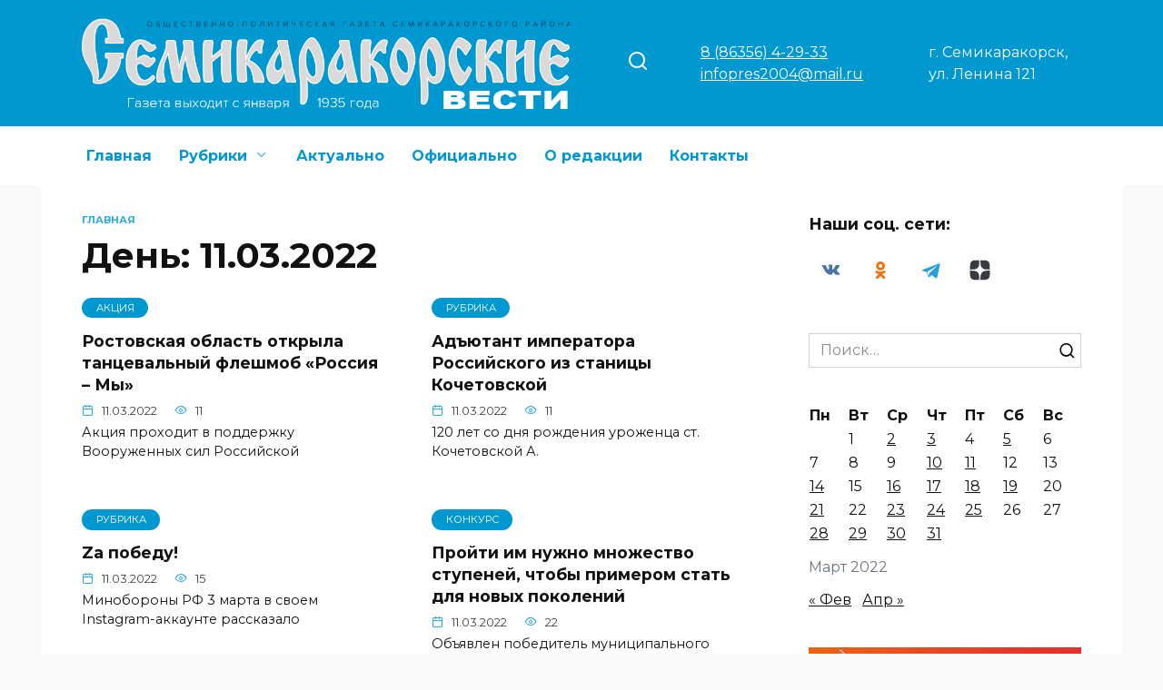

--- FILE ---
content_type: text/html; charset=UTF-8
request_url: https://semivest.ru/2022/03/11/
body_size: 16140
content:
<!doctype html>
<html lang="ru-RU" prefix="og: https://ogp.me/ns#">
<head>
	<meta charset="UTF-8">
	<meta name="viewport" content="width=device-width, initial-scale=1">

		<style>img:is([sizes="auto" i], [sizes^="auto," i]) { contain-intrinsic-size: 3000px 1500px }</style>
	
<!-- SEO от Rank Math - https://rankmath.com/ -->
<title>11.03.2022 - Семикаракорские вести</title>
<meta name="robots" content="follow, noindex"/>
<meta property="og:locale" content="ru_RU" />
<meta property="og:type" content="article" />
<meta property="og:title" content="11.03.2022 - Семикаракорские вести" />
<meta property="og:url" content="https://semivest.ru/2022/03/11/" />
<meta property="og:site_name" content="Семикаракорские вести" />
<meta name="twitter:card" content="summary_large_image" />
<script type="application/ld+json" class="rank-math-schema">{"@context":"https://schema.org","@graph":[{"@type":"Person","@id":"https://semivest.ru/#person","name":"\u0421\u0435\u043c\u0438\u043a\u0430\u0440\u0430\u043a\u043e\u0440\u0441\u043a\u0438\u0435 \u0432\u0435\u0441\u0442\u0438"},{"@type":"WebSite","@id":"https://semivest.ru/#website","url":"https://semivest.ru","name":"\u0421\u0435\u043c\u0438\u043a\u0430\u0440\u0430\u043a\u043e\u0440\u0441\u043a\u0438\u0435 \u0432\u0435\u0441\u0442\u0438","publisher":{"@id":"https://semivest.ru/#person"},"inLanguage":"ru-RU"},{"@type":"BreadcrumbList","@id":"https://semivest.ru/2022/03/11/#breadcrumb","itemListElement":[{"@type":"ListItem","position":"1","item":{"@id":"https://semivest.ru","name":"\u0413\u043b\u0430\u0432\u043d\u0430\u044f"}},{"@type":"ListItem","position":"2","item":{"@id":"https://semivest.ru/2022/","name":"\u0410\u0440\u0445\u0438\u0432\u044b \u0434\u043b\u044f 2022"}},{"@type":"ListItem","position":"3","item":{"@id":"https://semivest.ru/2022/03/","name":"\u0410\u0440\u0445\u0438\u0432\u044b \u0434\u043b\u044f \u041c\u0430\u0440\u0442"}}]},{"@type":"CollectionPage","@id":"https://semivest.ru/2022/03/11/#webpage","url":"https://semivest.ru/2022/03/11/","name":"11.03.2022 - \u0421\u0435\u043c\u0438\u043a\u0430\u0440\u0430\u043a\u043e\u0440\u0441\u043a\u0438\u0435 \u0432\u0435\u0441\u0442\u0438","isPartOf":{"@id":"https://semivest.ru/#website"},"inLanguage":"ru-RU","breadcrumb":{"@id":"https://semivest.ru/2022/03/11/#breadcrumb"}}]}</script>
<!-- /Rank Math WordPress SEO плагин -->

<link rel='dns-prefetch' href='//fonts.googleapis.com' />
<script type="text/javascript">
/* <![CDATA[ */
window._wpemojiSettings = {"baseUrl":"https:\/\/s.w.org\/images\/core\/emoji\/15.0.3\/72x72\/","ext":".png","svgUrl":"https:\/\/s.w.org\/images\/core\/emoji\/15.0.3\/svg\/","svgExt":".svg","source":{"concatemoji":"https:\/\/semivest.ru\/wp-includes\/js\/wp-emoji-release.min.js?ver=6.7.4"}};
/*! This file is auto-generated */
!function(i,n){var o,s,e;function c(e){try{var t={supportTests:e,timestamp:(new Date).valueOf()};sessionStorage.setItem(o,JSON.stringify(t))}catch(e){}}function p(e,t,n){e.clearRect(0,0,e.canvas.width,e.canvas.height),e.fillText(t,0,0);var t=new Uint32Array(e.getImageData(0,0,e.canvas.width,e.canvas.height).data),r=(e.clearRect(0,0,e.canvas.width,e.canvas.height),e.fillText(n,0,0),new Uint32Array(e.getImageData(0,0,e.canvas.width,e.canvas.height).data));return t.every(function(e,t){return e===r[t]})}function u(e,t,n){switch(t){case"flag":return n(e,"\ud83c\udff3\ufe0f\u200d\u26a7\ufe0f","\ud83c\udff3\ufe0f\u200b\u26a7\ufe0f")?!1:!n(e,"\ud83c\uddfa\ud83c\uddf3","\ud83c\uddfa\u200b\ud83c\uddf3")&&!n(e,"\ud83c\udff4\udb40\udc67\udb40\udc62\udb40\udc65\udb40\udc6e\udb40\udc67\udb40\udc7f","\ud83c\udff4\u200b\udb40\udc67\u200b\udb40\udc62\u200b\udb40\udc65\u200b\udb40\udc6e\u200b\udb40\udc67\u200b\udb40\udc7f");case"emoji":return!n(e,"\ud83d\udc26\u200d\u2b1b","\ud83d\udc26\u200b\u2b1b")}return!1}function f(e,t,n){var r="undefined"!=typeof WorkerGlobalScope&&self instanceof WorkerGlobalScope?new OffscreenCanvas(300,150):i.createElement("canvas"),a=r.getContext("2d",{willReadFrequently:!0}),o=(a.textBaseline="top",a.font="600 32px Arial",{});return e.forEach(function(e){o[e]=t(a,e,n)}),o}function t(e){var t=i.createElement("script");t.src=e,t.defer=!0,i.head.appendChild(t)}"undefined"!=typeof Promise&&(o="wpEmojiSettingsSupports",s=["flag","emoji"],n.supports={everything:!0,everythingExceptFlag:!0},e=new Promise(function(e){i.addEventListener("DOMContentLoaded",e,{once:!0})}),new Promise(function(t){var n=function(){try{var e=JSON.parse(sessionStorage.getItem(o));if("object"==typeof e&&"number"==typeof e.timestamp&&(new Date).valueOf()<e.timestamp+604800&&"object"==typeof e.supportTests)return e.supportTests}catch(e){}return null}();if(!n){if("undefined"!=typeof Worker&&"undefined"!=typeof OffscreenCanvas&&"undefined"!=typeof URL&&URL.createObjectURL&&"undefined"!=typeof Blob)try{var e="postMessage("+f.toString()+"("+[JSON.stringify(s),u.toString(),p.toString()].join(",")+"));",r=new Blob([e],{type:"text/javascript"}),a=new Worker(URL.createObjectURL(r),{name:"wpTestEmojiSupports"});return void(a.onmessage=function(e){c(n=e.data),a.terminate(),t(n)})}catch(e){}c(n=f(s,u,p))}t(n)}).then(function(e){for(var t in e)n.supports[t]=e[t],n.supports.everything=n.supports.everything&&n.supports[t],"flag"!==t&&(n.supports.everythingExceptFlag=n.supports.everythingExceptFlag&&n.supports[t]);n.supports.everythingExceptFlag=n.supports.everythingExceptFlag&&!n.supports.flag,n.DOMReady=!1,n.readyCallback=function(){n.DOMReady=!0}}).then(function(){return e}).then(function(){var e;n.supports.everything||(n.readyCallback(),(e=n.source||{}).concatemoji?t(e.concatemoji):e.wpemoji&&e.twemoji&&(t(e.twemoji),t(e.wpemoji)))}))}((window,document),window._wpemojiSettings);
/* ]]> */
</script>
<style id='wp-emoji-styles-inline-css' type='text/css'>

	img.wp-smiley, img.emoji {
		display: inline !important;
		border: none !important;
		box-shadow: none !important;
		height: 1em !important;
		width: 1em !important;
		margin: 0 0.07em !important;
		vertical-align: -0.1em !important;
		background: none !important;
		padding: 0 !important;
	}
</style>
<link rel='stylesheet' id='wp-block-library-css' href='https://semivest.ru/wp-includes/css/dist/block-library/style.min.css?ver=6.7.4'  media='all' />
<style id='wp-block-library-theme-inline-css' type='text/css'>
.wp-block-audio :where(figcaption){color:#555;font-size:13px;text-align:center}.is-dark-theme .wp-block-audio :where(figcaption){color:#ffffffa6}.wp-block-audio{margin:0 0 1em}.wp-block-code{border:1px solid #ccc;border-radius:4px;font-family:Menlo,Consolas,monaco,monospace;padding:.8em 1em}.wp-block-embed :where(figcaption){color:#555;font-size:13px;text-align:center}.is-dark-theme .wp-block-embed :where(figcaption){color:#ffffffa6}.wp-block-embed{margin:0 0 1em}.blocks-gallery-caption{color:#555;font-size:13px;text-align:center}.is-dark-theme .blocks-gallery-caption{color:#ffffffa6}:root :where(.wp-block-image figcaption){color:#555;font-size:13px;text-align:center}.is-dark-theme :root :where(.wp-block-image figcaption){color:#ffffffa6}.wp-block-image{margin:0 0 1em}.wp-block-pullquote{border-bottom:4px solid;border-top:4px solid;color:currentColor;margin-bottom:1.75em}.wp-block-pullquote cite,.wp-block-pullquote footer,.wp-block-pullquote__citation{color:currentColor;font-size:.8125em;font-style:normal;text-transform:uppercase}.wp-block-quote{border-left:.25em solid;margin:0 0 1.75em;padding-left:1em}.wp-block-quote cite,.wp-block-quote footer{color:currentColor;font-size:.8125em;font-style:normal;position:relative}.wp-block-quote:where(.has-text-align-right){border-left:none;border-right:.25em solid;padding-left:0;padding-right:1em}.wp-block-quote:where(.has-text-align-center){border:none;padding-left:0}.wp-block-quote.is-large,.wp-block-quote.is-style-large,.wp-block-quote:where(.is-style-plain){border:none}.wp-block-search .wp-block-search__label{font-weight:700}.wp-block-search__button{border:1px solid #ccc;padding:.375em .625em}:where(.wp-block-group.has-background){padding:1.25em 2.375em}.wp-block-separator.has-css-opacity{opacity:.4}.wp-block-separator{border:none;border-bottom:2px solid;margin-left:auto;margin-right:auto}.wp-block-separator.has-alpha-channel-opacity{opacity:1}.wp-block-separator:not(.is-style-wide):not(.is-style-dots){width:100px}.wp-block-separator.has-background:not(.is-style-dots){border-bottom:none;height:1px}.wp-block-separator.has-background:not(.is-style-wide):not(.is-style-dots){height:2px}.wp-block-table{margin:0 0 1em}.wp-block-table td,.wp-block-table th{word-break:normal}.wp-block-table :where(figcaption){color:#555;font-size:13px;text-align:center}.is-dark-theme .wp-block-table :where(figcaption){color:#ffffffa6}.wp-block-video :where(figcaption){color:#555;font-size:13px;text-align:center}.is-dark-theme .wp-block-video :where(figcaption){color:#ffffffa6}.wp-block-video{margin:0 0 1em}:root :where(.wp-block-template-part.has-background){margin-bottom:0;margin-top:0;padding:1.25em 2.375em}
</style>
<style id='classic-theme-styles-inline-css' type='text/css'>
/*! This file is auto-generated */
.wp-block-button__link{color:#fff;background-color:#32373c;border-radius:9999px;box-shadow:none;text-decoration:none;padding:calc(.667em + 2px) calc(1.333em + 2px);font-size:1.125em}.wp-block-file__button{background:#32373c;color:#fff;text-decoration:none}
</style>
<style id='global-styles-inline-css' type='text/css'>
:root{--wp--preset--aspect-ratio--square: 1;--wp--preset--aspect-ratio--4-3: 4/3;--wp--preset--aspect-ratio--3-4: 3/4;--wp--preset--aspect-ratio--3-2: 3/2;--wp--preset--aspect-ratio--2-3: 2/3;--wp--preset--aspect-ratio--16-9: 16/9;--wp--preset--aspect-ratio--9-16: 9/16;--wp--preset--color--black: #000000;--wp--preset--color--cyan-bluish-gray: #abb8c3;--wp--preset--color--white: #ffffff;--wp--preset--color--pale-pink: #f78da7;--wp--preset--color--vivid-red: #cf2e2e;--wp--preset--color--luminous-vivid-orange: #ff6900;--wp--preset--color--luminous-vivid-amber: #fcb900;--wp--preset--color--light-green-cyan: #7bdcb5;--wp--preset--color--vivid-green-cyan: #00d084;--wp--preset--color--pale-cyan-blue: #8ed1fc;--wp--preset--color--vivid-cyan-blue: #0693e3;--wp--preset--color--vivid-purple: #9b51e0;--wp--preset--gradient--vivid-cyan-blue-to-vivid-purple: linear-gradient(135deg,rgba(6,147,227,1) 0%,rgb(155,81,224) 100%);--wp--preset--gradient--light-green-cyan-to-vivid-green-cyan: linear-gradient(135deg,rgb(122,220,180) 0%,rgb(0,208,130) 100%);--wp--preset--gradient--luminous-vivid-amber-to-luminous-vivid-orange: linear-gradient(135deg,rgba(252,185,0,1) 0%,rgba(255,105,0,1) 100%);--wp--preset--gradient--luminous-vivid-orange-to-vivid-red: linear-gradient(135deg,rgba(255,105,0,1) 0%,rgb(207,46,46) 100%);--wp--preset--gradient--very-light-gray-to-cyan-bluish-gray: linear-gradient(135deg,rgb(238,238,238) 0%,rgb(169,184,195) 100%);--wp--preset--gradient--cool-to-warm-spectrum: linear-gradient(135deg,rgb(74,234,220) 0%,rgb(151,120,209) 20%,rgb(207,42,186) 40%,rgb(238,44,130) 60%,rgb(251,105,98) 80%,rgb(254,248,76) 100%);--wp--preset--gradient--blush-light-purple: linear-gradient(135deg,rgb(255,206,236) 0%,rgb(152,150,240) 100%);--wp--preset--gradient--blush-bordeaux: linear-gradient(135deg,rgb(254,205,165) 0%,rgb(254,45,45) 50%,rgb(107,0,62) 100%);--wp--preset--gradient--luminous-dusk: linear-gradient(135deg,rgb(255,203,112) 0%,rgb(199,81,192) 50%,rgb(65,88,208) 100%);--wp--preset--gradient--pale-ocean: linear-gradient(135deg,rgb(255,245,203) 0%,rgb(182,227,212) 50%,rgb(51,167,181) 100%);--wp--preset--gradient--electric-grass: linear-gradient(135deg,rgb(202,248,128) 0%,rgb(113,206,126) 100%);--wp--preset--gradient--midnight: linear-gradient(135deg,rgb(2,3,129) 0%,rgb(40,116,252) 100%);--wp--preset--font-size--small: 19.5px;--wp--preset--font-size--medium: 20px;--wp--preset--font-size--large: 36.5px;--wp--preset--font-size--x-large: 42px;--wp--preset--font-size--normal: 22px;--wp--preset--font-size--huge: 49.5px;--wp--preset--spacing--20: 0.44rem;--wp--preset--spacing--30: 0.67rem;--wp--preset--spacing--40: 1rem;--wp--preset--spacing--50: 1.5rem;--wp--preset--spacing--60: 2.25rem;--wp--preset--spacing--70: 3.38rem;--wp--preset--spacing--80: 5.06rem;--wp--preset--shadow--natural: 6px 6px 9px rgba(0, 0, 0, 0.2);--wp--preset--shadow--deep: 12px 12px 50px rgba(0, 0, 0, 0.4);--wp--preset--shadow--sharp: 6px 6px 0px rgba(0, 0, 0, 0.2);--wp--preset--shadow--outlined: 6px 6px 0px -3px rgba(255, 255, 255, 1), 6px 6px rgba(0, 0, 0, 1);--wp--preset--shadow--crisp: 6px 6px 0px rgba(0, 0, 0, 1);}:where(.is-layout-flex){gap: 0.5em;}:where(.is-layout-grid){gap: 0.5em;}body .is-layout-flex{display: flex;}.is-layout-flex{flex-wrap: wrap;align-items: center;}.is-layout-flex > :is(*, div){margin: 0;}body .is-layout-grid{display: grid;}.is-layout-grid > :is(*, div){margin: 0;}:where(.wp-block-columns.is-layout-flex){gap: 2em;}:where(.wp-block-columns.is-layout-grid){gap: 2em;}:where(.wp-block-post-template.is-layout-flex){gap: 1.25em;}:where(.wp-block-post-template.is-layout-grid){gap: 1.25em;}.has-black-color{color: var(--wp--preset--color--black) !important;}.has-cyan-bluish-gray-color{color: var(--wp--preset--color--cyan-bluish-gray) !important;}.has-white-color{color: var(--wp--preset--color--white) !important;}.has-pale-pink-color{color: var(--wp--preset--color--pale-pink) !important;}.has-vivid-red-color{color: var(--wp--preset--color--vivid-red) !important;}.has-luminous-vivid-orange-color{color: var(--wp--preset--color--luminous-vivid-orange) !important;}.has-luminous-vivid-amber-color{color: var(--wp--preset--color--luminous-vivid-amber) !important;}.has-light-green-cyan-color{color: var(--wp--preset--color--light-green-cyan) !important;}.has-vivid-green-cyan-color{color: var(--wp--preset--color--vivid-green-cyan) !important;}.has-pale-cyan-blue-color{color: var(--wp--preset--color--pale-cyan-blue) !important;}.has-vivid-cyan-blue-color{color: var(--wp--preset--color--vivid-cyan-blue) !important;}.has-vivid-purple-color{color: var(--wp--preset--color--vivid-purple) !important;}.has-black-background-color{background-color: var(--wp--preset--color--black) !important;}.has-cyan-bluish-gray-background-color{background-color: var(--wp--preset--color--cyan-bluish-gray) !important;}.has-white-background-color{background-color: var(--wp--preset--color--white) !important;}.has-pale-pink-background-color{background-color: var(--wp--preset--color--pale-pink) !important;}.has-vivid-red-background-color{background-color: var(--wp--preset--color--vivid-red) !important;}.has-luminous-vivid-orange-background-color{background-color: var(--wp--preset--color--luminous-vivid-orange) !important;}.has-luminous-vivid-amber-background-color{background-color: var(--wp--preset--color--luminous-vivid-amber) !important;}.has-light-green-cyan-background-color{background-color: var(--wp--preset--color--light-green-cyan) !important;}.has-vivid-green-cyan-background-color{background-color: var(--wp--preset--color--vivid-green-cyan) !important;}.has-pale-cyan-blue-background-color{background-color: var(--wp--preset--color--pale-cyan-blue) !important;}.has-vivid-cyan-blue-background-color{background-color: var(--wp--preset--color--vivid-cyan-blue) !important;}.has-vivid-purple-background-color{background-color: var(--wp--preset--color--vivid-purple) !important;}.has-black-border-color{border-color: var(--wp--preset--color--black) !important;}.has-cyan-bluish-gray-border-color{border-color: var(--wp--preset--color--cyan-bluish-gray) !important;}.has-white-border-color{border-color: var(--wp--preset--color--white) !important;}.has-pale-pink-border-color{border-color: var(--wp--preset--color--pale-pink) !important;}.has-vivid-red-border-color{border-color: var(--wp--preset--color--vivid-red) !important;}.has-luminous-vivid-orange-border-color{border-color: var(--wp--preset--color--luminous-vivid-orange) !important;}.has-luminous-vivid-amber-border-color{border-color: var(--wp--preset--color--luminous-vivid-amber) !important;}.has-light-green-cyan-border-color{border-color: var(--wp--preset--color--light-green-cyan) !important;}.has-vivid-green-cyan-border-color{border-color: var(--wp--preset--color--vivid-green-cyan) !important;}.has-pale-cyan-blue-border-color{border-color: var(--wp--preset--color--pale-cyan-blue) !important;}.has-vivid-cyan-blue-border-color{border-color: var(--wp--preset--color--vivid-cyan-blue) !important;}.has-vivid-purple-border-color{border-color: var(--wp--preset--color--vivid-purple) !important;}.has-vivid-cyan-blue-to-vivid-purple-gradient-background{background: var(--wp--preset--gradient--vivid-cyan-blue-to-vivid-purple) !important;}.has-light-green-cyan-to-vivid-green-cyan-gradient-background{background: var(--wp--preset--gradient--light-green-cyan-to-vivid-green-cyan) !important;}.has-luminous-vivid-amber-to-luminous-vivid-orange-gradient-background{background: var(--wp--preset--gradient--luminous-vivid-amber-to-luminous-vivid-orange) !important;}.has-luminous-vivid-orange-to-vivid-red-gradient-background{background: var(--wp--preset--gradient--luminous-vivid-orange-to-vivid-red) !important;}.has-very-light-gray-to-cyan-bluish-gray-gradient-background{background: var(--wp--preset--gradient--very-light-gray-to-cyan-bluish-gray) !important;}.has-cool-to-warm-spectrum-gradient-background{background: var(--wp--preset--gradient--cool-to-warm-spectrum) !important;}.has-blush-light-purple-gradient-background{background: var(--wp--preset--gradient--blush-light-purple) !important;}.has-blush-bordeaux-gradient-background{background: var(--wp--preset--gradient--blush-bordeaux) !important;}.has-luminous-dusk-gradient-background{background: var(--wp--preset--gradient--luminous-dusk) !important;}.has-pale-ocean-gradient-background{background: var(--wp--preset--gradient--pale-ocean) !important;}.has-electric-grass-gradient-background{background: var(--wp--preset--gradient--electric-grass) !important;}.has-midnight-gradient-background{background: var(--wp--preset--gradient--midnight) !important;}.has-small-font-size{font-size: var(--wp--preset--font-size--small) !important;}.has-medium-font-size{font-size: var(--wp--preset--font-size--medium) !important;}.has-large-font-size{font-size: var(--wp--preset--font-size--large) !important;}.has-x-large-font-size{font-size: var(--wp--preset--font-size--x-large) !important;}
:where(.wp-block-post-template.is-layout-flex){gap: 1.25em;}:where(.wp-block-post-template.is-layout-grid){gap: 1.25em;}
:where(.wp-block-columns.is-layout-flex){gap: 2em;}:where(.wp-block-columns.is-layout-grid){gap: 2em;}
:root :where(.wp-block-pullquote){font-size: 1.5em;line-height: 1.6;}
</style>
<link rel='stylesheet' id='google-fonts-css' href='https://fonts.googleapis.com/css?family=Montserrat%3A400%2C400i%2C700&#038;subset=cyrillic&#038;display=swap&#038;ver=6.7.4'  media='all' />
<link rel='stylesheet' id='reboot-style-css' href='https://semivest.ru/wp-content/themes/reboot/assets/css/style.min.css?ver=1.5.5'  media='all' />
<link rel='stylesheet' id='reboot-style-child-css' href='https://semivest.ru/wp-content/themes/reboot_child/style.css?ver=6.7.4'  media='all' />
<script type="text/javascript" src="https://semivest.ru/wp-includes/js/jquery/jquery.min.js?ver=3.7.1" id="jquery-core-js"></script>
<script type="text/javascript" src="https://semivest.ru/wp-includes/js/jquery/jquery-migrate.min.js?ver=3.4.1" id="jquery-migrate-js"></script>
<link rel="https://api.w.org/" href="https://semivest.ru/wp-json/" /><link rel="EditURI" type="application/rsd+xml" title="RSD" href="https://semivest.ru/xmlrpc.php?rsd" />
<meta name="generator" content="WordPress 6.7.4" />
<link rel="preload" href="https://semivest.ru/wp-content/themes/reboot/assets/fonts/wpshop-core.ttf" as="font" crossorigin><script>var fixed_main_menu = 'yes';</script>
    <style>.scrolltop:before{color:#0098d0}.scrolltop:before{content:"\2191"}body{background-color:#f9f9f9}::selection, .card-slider__category, .card-slider-container .swiper-pagination-bullet-active, .post-card--grid .post-card__thumbnail:before, .post-card:not(.post-card--small) .post-card__thumbnail a:before, .post-card:not(.post-card--small) .post-card__category,  .post-box--high .post-box__category span, .post-box--wide .post-box__category span, .page-separator, .pagination .nav-links .page-numbers:not(.dots):not(.current):before, .btn, .btn-primary:hover, .btn-primary:not(:disabled):not(.disabled).active, .btn-primary:not(:disabled):not(.disabled):active, .show>.btn-primary.dropdown-toggle, .comment-respond .form-submit input, .page-links__item:hover{background-color:#0098d0}.entry-image--big .entry-image__body .post-card__category a, .home-text ul:not([class])>li:before, .home-text ul.wp-block-list>li:before, .page-content ul:not([class])>li:before, .page-content ul.wp-block-list>li:before, .taxonomy-description ul:not([class])>li:before, .taxonomy-description ul.wp-block-list>li:before, .widget-area .widget_categories ul.menu li a:before, .widget-area .widget_categories ul.menu li span:before, .widget-area .widget_categories>ul li a:before, .widget-area .widget_categories>ul li span:before, .widget-area .widget_nav_menu ul.menu li a:before, .widget-area .widget_nav_menu ul.menu li span:before, .widget-area .widget_nav_menu>ul li a:before, .widget-area .widget_nav_menu>ul li span:before, .page-links .page-numbers:not(.dots):not(.current):before, .page-links .post-page-numbers:not(.dots):not(.current):before, .pagination .nav-links .page-numbers:not(.dots):not(.current):before, .pagination .nav-links .post-page-numbers:not(.dots):not(.current):before, .entry-image--full .entry-image__body .post-card__category a, .entry-image--fullscreen .entry-image__body .post-card__category a, .entry-image--wide .entry-image__body .post-card__category a{background-color:#0098d0}.comment-respond input:focus, select:focus, textarea:focus, .post-card--grid.post-card--thumbnail-no, .post-card--standard:after, .post-card--related.post-card--thumbnail-no:hover, .spoiler-box, .btn-primary, .btn-primary:hover, .btn-primary:not(:disabled):not(.disabled).active, .btn-primary:not(:disabled):not(.disabled):active, .show>.btn-primary.dropdown-toggle, .inp:focus, .entry-tag:focus, .entry-tag:hover, .search-screen .search-form .search-field:focus, .entry-content ul:not([class])>li:before, .entry-content ul.wp-block-list>li:before, .text-content ul:not([class])>li:before, .text-content ul.wp-block-list>li:before, .page-content ul:not([class])>li:before, .page-content ul.wp-block-list>li:before, .taxonomy-description ul:not([class])>li:before, .taxonomy-description ul.wp-block-list>li:before, .entry-content blockquote:not(.wpremark),
        .input:focus, input[type=color]:focus, input[type=date]:focus, input[type=datetime-local]:focus, input[type=datetime]:focus, input[type=email]:focus, input[type=month]:focus, input[type=number]:focus, input[type=password]:focus, input[type=range]:focus, input[type=search]:focus, input[type=tel]:focus, input[type=text]:focus, input[type=time]:focus, input[type=url]:focus, input[type=week]:focus, select:focus, textarea:focus{border-color:#0098d0 !important}.post-card--small .post-card__category, .post-card__author:before, .post-card__comments:before, .post-card__date:before, .post-card__like:before, .post-card__views:before, .entry-author:before, .entry-date:before, .entry-time:before, .entry-views:before, .entry-comments:before, .entry-content ol:not([class])>li:before, .entry-content ol.wp-block-list>li:before, .text-content ol:not([class])>li:before, .text-content ol.wp-block-list>li:before, .entry-content blockquote:before, .spoiler-box__title:after, .search-icon:hover:before, .search-form .search-submit:hover:before, .star-rating-item.hover,
        .comment-list .bypostauthor>.comment-body .comment-author:after,
        .breadcrumb a, .breadcrumb span,
        .search-screen .search-form .search-submit:before, 
        .star-rating--score-1:not(.hover) .star-rating-item:nth-child(1),
        .star-rating--score-2:not(.hover) .star-rating-item:nth-child(1), .star-rating--score-2:not(.hover) .star-rating-item:nth-child(2),
        .star-rating--score-3:not(.hover) .star-rating-item:nth-child(1), .star-rating--score-3:not(.hover) .star-rating-item:nth-child(2), .star-rating--score-3:not(.hover) .star-rating-item:nth-child(3),
        .star-rating--score-4:not(.hover) .star-rating-item:nth-child(1), .star-rating--score-4:not(.hover) .star-rating-item:nth-child(2), .star-rating--score-4:not(.hover) .star-rating-item:nth-child(3), .star-rating--score-4:not(.hover) .star-rating-item:nth-child(4),
        .star-rating--score-5:not(.hover) .star-rating-item:nth-child(1), .star-rating--score-5:not(.hover) .star-rating-item:nth-child(2), .star-rating--score-5:not(.hover) .star-rating-item:nth-child(3), .star-rating--score-5:not(.hover) .star-rating-item:nth-child(4), .star-rating--score-5:not(.hover) .star-rating-item:nth-child(5){color:#0098d0}a:hover, a:focus, a:active, .spanlink:hover, .entry-content a:not(.wp-block-button__link):hover, .entry-content a:not(.wp-block-button__link):focus, .entry-content a:not(.wp-block-button__link):active, .top-menu ul li>a:hover, .top-menu ul li>span:hover, .main-navigation ul li a:hover, .main-navigation ul li span:hover, .footer-navigation ul li a:hover, .footer-navigation ul li span:hover, .comment-reply-link:hover, .pseudo-link:hover, .child-categories ul li a:hover{color:#0098d0}.top-menu>ul>li>a:before, .top-menu>ul>li>span:before{background:#0098d0}.child-categories ul li a:hover, .post-box--no-thumb a:hover{border-color:#0098d0}.post-box--card:hover{box-shadow: inset 0 0 0 1px #0098d0}.post-box--card:hover{-webkit-box-shadow: inset 0 0 0 1px #0098d0}.site-header, .site-header a, .site-header .pseudo-link{color:#ffffff}.humburger span{background:#ffffff}.site-header{background-color:#0098d0}@media (min-width: 992px){.top-menu ul li .sub-menu{background-color:#0098d0}}.main-navigation, .footer-navigation, .footer-navigation .removed-link, .main-navigation .removed-link, .main-navigation ul li>a, .footer-navigation ul li>a{color:#0098d0}@media (max-width: 991px){.widget-area{display: block; margin: 0 auto}}</style>
<link rel="icon" href="https://semivest.ru/wp-content/uploads/2025/04/logo-sv-sajt-300x300-1-150x150.jpg" sizes="32x32" />
<link rel="icon" href="https://semivest.ru/wp-content/uploads/2025/04/logo-sv-sajt-300x300-1.jpg" sizes="192x192" />
<link rel="apple-touch-icon" href="https://semivest.ru/wp-content/uploads/2025/04/logo-sv-sajt-300x300-1.jpg" />
<meta name="msapplication-TileImage" content="https://semivest.ru/wp-content/uploads/2025/04/logo-sv-sajt-300x300-1.jpg" />
		<style type="text/css" id="wp-custom-css">
			@media (min-width: 768px) {
.card-slider-container, .card-slider__image {
min-height: 200px !important;
}
}


/* Изменить размер шрифта заголовков записей в встроенном слайдере */
@media (min-width: 768px) {
.card-slider__title {
  font-size: 1.1em;
}
}		</style>
		    </head>

<body class="archive date wp-embed-responsive metaslider-plugin sidebar-right">



<div id="page" class="site">
    <a class="skip-link screen-reader-text" href="#content"><!--noindex-->Перейти к содержанию<!--/noindex--></a>

    <div class="search-screen-overlay js-search-screen-overlay"></div>
    <div class="search-screen js-search-screen">
        
<form role="search" method="get" class="search-form" action="https://semivest.ru/">
    <label>
        <span class="screen-reader-text"><!--noindex-->Search for:<!--/noindex--></span>
        <input type="search" class="search-field" placeholder="Поиск…" value="" name="s">
    </label>
    <button type="submit" class="search-submit"></button>
</form>    </div>

    

<header id="masthead" class="site-header full" itemscope itemtype="http://schema.org/WPHeader">
    <div class="site-header-inner fixed">

        <div class="humburger js-humburger"><span></span><span></span><span></span></div>

        
<div class="site-branding">

    <div class="site-logotype"><a href="https://semivest.ru/"><img src="https://semivest.ru/wp-content/uploads/2025/04/semivest-logo-1-1.png" width="918" height="171" alt="Семикаракорские вести"></a></div></div><!-- .site-branding -->                <div class="header-search">
                    <span class="search-icon js-search-icon"></span>
                </div>
                            <div class="header-html-1">
                    <a class="site-description-tel" href="tel:+78635642933"> 8 (86356) 4-29-33</a></br>


<a class="site-description-tel" href="mailto:infopres2004@mail.ru">infopres2004@mail.ru</a>                </div>
                            <div class="header-html-2">
                    г. Семикаракорск, <br> ул. Ленина 121                </div>
            
<div class="social-links">
    <div class="social-buttons social-buttons--square social-buttons--circle">

    <span class="social-button social-button--vkontakte js-link" data-href="aHR0cHM6Ly92ay5jb20vc2VtaV92ZXN0" data-target="_blank"></span><span class="social-button social-button--odnoklassniki js-link" data-href="aHR0cHM6Ly9vay5ydS9zZW1pdmVzdA==" data-target="_blank"></span><span class="social-button social-button--telegram js-link" data-href="aHR0cHM6Ly90Lm1lL3Mvc2VtaXZlc3Q=" data-target="_blank"></span><span class="social-button social-button--yandexzen js-link" data-href="aHR0cHM6Ly9kemVuLnJ1L3NlbWl2ZXN0LnJ1" data-target="_blank"></span>
    </div>
</div>


    </div>
</header><!-- #masthead -->



    
    
    <nav id="site-navigation" class="main-navigation full" itemscope itemtype="http://schema.org/SiteNavigationElement">
        <div class="main-navigation-inner fixed">
            <div class="menu-pod-shapkoj-container"><ul id="header_menu" class="menu"><li id="menu-item-40012" class="menu-item menu-item-type-custom menu-item-object-custom menu-item-home menu-item-40012"><a href="https://semivest.ru">Главная</a></li>
<li id="menu-item-39305" class="menu-item menu-item-type-custom menu-item-object-custom menu-item-has-children menu-item-39305"><a href="#">Рубрики</a>
<ul class="sub-menu">
	<li id="menu-item-39275" class="menu-item menu-item-type-taxonomy menu-item-object-category menu-item-39275"><a href="https://semivest.ru/category/obshhestvo/">Общество</a></li>
	<li id="menu-item-39278" class="menu-item menu-item-type-taxonomy menu-item-object-category menu-item-39278"><a href="https://semivest.ru/category/obrazovanie/">Образование</a></li>
	<li id="menu-item-39279" class="menu-item menu-item-type-taxonomy menu-item-object-category menu-item-39279"><a href="https://semivest.ru/category/kultura/">Культура</a></li>
	<li id="menu-item-39280" class="menu-item menu-item-type-taxonomy menu-item-object-category menu-item-39280"><a href="https://semivest.ru/category/zakonodatelstvo/">Законодательство</a></li>
	<li id="menu-item-39281" class="menu-item menu-item-type-taxonomy menu-item-object-category menu-item-39281"><a href="https://semivest.ru/category/proisshestvie/">Происшествие</a></li>
	<li id="menu-item-43116" class="menu-item menu-item-type-taxonomy menu-item-object-category menu-item-43116"><a href="https://semivest.ru/category/zdravooxranenie/">Здравоохранение</a></li>
	<li id="menu-item-43114" class="menu-item menu-item-type-taxonomy menu-item-object-category menu-item-43114"><a href="https://semivest.ru/category/bezopasnost/">Безопасность</a></li>
	<li id="menu-item-43115" class="menu-item menu-item-type-taxonomy menu-item-object-category menu-item-43115"><a href="https://semivest.ru/category/blagoustrojstvo/">Благоустройство</a></li>
	<li id="menu-item-43117" class="menu-item menu-item-type-taxonomy menu-item-object-category menu-item-43117"><a href="https://semivest.ru/category/svoih-ne-brosaem/">Своих не бросаем</a></li>
	<li id="menu-item-43118" class="menu-item menu-item-type-taxonomy menu-item-object-category menu-item-43118"><a href="https://semivest.ru/category/socialnaya-sfera/">Социальная сфера</a></li>
	<li id="menu-item-43119" class="menu-item menu-item-type-taxonomy menu-item-object-category menu-item-43119"><a href="https://semivest.ru/category/sport-2/">Спорт</a></li>
</ul>
</li>
<li id="menu-item-39276" class="menu-item menu-item-type-taxonomy menu-item-object-category menu-item-39276"><a href="https://semivest.ru/category/aktualno/">Актуально</a></li>
<li id="menu-item-39291" class="menu-item menu-item-type-taxonomy menu-item-object-category menu-item-39291"><a href="https://semivest.ru/category/oficzialno/">Официально</a></li>
<li id="menu-item-39308" class="menu-item menu-item-type-post_type menu-item-object-page menu-item-39308"><a href="https://semivest.ru/o-redakczii/">О редакции</a></li>
<li id="menu-item-39311" class="menu-item menu-item-type-post_type menu-item-object-page menu-item-39311"><a href="https://semivest.ru/kontakty/">Контакты</a></li>
</ul></div>        </div>
    </nav><!-- #site-navigation -->

    

    <div class="mobile-menu-placeholder js-mobile-menu-placeholder"></div>
    
	
    <div id="content" class="site-content fixed">

        
        <div class="site-content-inner">
	<div id="primary" class="content-area">
		<main id="main" class="site-main">

        <div class="breadcrumb" itemscope itemtype="http://schema.org/BreadcrumbList"><span class="breadcrumb-item breadcrumb_last" itemprop="itemListElement" itemscope itemtype="http://schema.org/ListItem"><span itemprop="name">Главная</span><meta itemprop="position" content="0"></span></div>
		
			<header class="page-header">
                                <h1 class="page-title">День: <span>11.03.2022</span></h1>                
                
                			</header><!-- .page-header -->

			
<div class="post-cards post-cards--vertical">

	
<div class="post-card post-card--vertical post-card--thumbnail-no w-animate" itemscope itemtype="http://schema.org/BlogPosting" data-animate-style="fadeinup">
	<span itemprop="articleSection" class="post-card__category">Акция</span><div class="post-card__title" itemprop="name"><span itemprop="headline"><a href="https://semivest.ru/2022/03/11/rostovskaya-oblast-otkryla-tanczevalnyj-fleshmob-rossiya-my/">Ростовская область открыла танцевальный флешмоб «Россия – Мы»</a></span></div><div class="post-card__meta"><span class="post-card__date"><time itemprop="datePublished" datetime="2022-03-11">11.03.2022</time></span><span class="post-card__views">11</span></div><div class="post-card__description" itemprop="articleBody">Акция проходит в поддержку Вооруженных сил Российской</div>
                <meta itemprop="author" content="admin"/>
        <meta itemscope itemprop="mainEntityOfPage" itemType="https://schema.org/WebPage" itemid="https://semivest.ru/2022/03/11/rostovskaya-oblast-otkryla-tanczevalnyj-fleshmob-rossiya-my/" content="Ростовская область открыла танцевальный флешмоб «Россия – Мы»">
    <meta itemprop="dateModified" content="2022-03-11">
        <div itemprop="publisher" itemscope itemtype="https://schema.org/Organization" style="display: none;"><div itemprop="logo" itemscope itemtype="https://schema.org/ImageObject"><img itemprop="url image" src="https://semivest.ru/wp-content/uploads/2025/04/semivest-logo-1-1.png" alt="Семикаракорские вести"></div><meta itemprop="name" content="Семикаракорские вести"><meta itemprop="telephone" content="Семикаракорские вести"><meta itemprop="address" content="https://semivest.ru"></div>
    </div>

<div class="post-card post-card--vertical post-card--thumbnail-no w-animate" itemscope itemtype="http://schema.org/BlogPosting" data-animate-style="fadeinup">
	<span itemprop="articleSection" class="post-card__category">Рубрика</span><div class="post-card__title" itemprop="name"><span itemprop="headline"><a href="https://semivest.ru/2022/03/11/adyutant-imperatora-rossijskogo-iz-staniczy-kochetovskoj/">Адъютант императора Российского из станицы Кочетовской</a></span></div><div class="post-card__meta"><span class="post-card__date"><time itemprop="datePublished" datetime="2022-03-11">11.03.2022</time></span><span class="post-card__views">11</span></div><div class="post-card__description" itemprop="articleBody">120 лет со дня рождения уроженца ст. Кочетовской А.</div>
                <meta itemprop="author" content="admin"/>
        <meta itemscope itemprop="mainEntityOfPage" itemType="https://schema.org/WebPage" itemid="https://semivest.ru/2022/03/11/adyutant-imperatora-rossijskogo-iz-staniczy-kochetovskoj/" content="Адъютант императора Российского из станицы Кочетовской">
    <meta itemprop="dateModified" content="2022-03-11">
        <div itemprop="publisher" itemscope itemtype="https://schema.org/Organization" style="display: none;"><div itemprop="logo" itemscope itemtype="https://schema.org/ImageObject"><img itemprop="url image" src="https://semivest.ru/wp-content/uploads/2025/04/semivest-logo-1-1.png" alt="Семикаракорские вести"></div><meta itemprop="name" content="Семикаракорские вести"><meta itemprop="telephone" content="Семикаракорские вести"><meta itemprop="address" content="https://semivest.ru"></div>
    </div>

<div class="post-card post-card--vertical post-card--thumbnail-no w-animate" itemscope itemtype="http://schema.org/BlogPosting" data-animate-style="fadeinup">
	<span itemprop="articleSection" class="post-card__category">Рубрика</span><div class="post-card__title" itemprop="name"><span itemprop="headline"><a href="https://semivest.ru/2022/03/11/za-pobedu/">Zа победу!</a></span></div><div class="post-card__meta"><span class="post-card__date"><time itemprop="datePublished" datetime="2022-03-11">11.03.2022</time></span><span class="post-card__views">15</span></div><div class="post-card__description" itemprop="articleBody">Минобороны РФ 3 марта в своем Instagram-аккаунте рассказало</div>
                <meta itemprop="author" content="admin"/>
        <meta itemscope itemprop="mainEntityOfPage" itemType="https://schema.org/WebPage" itemid="https://semivest.ru/2022/03/11/za-pobedu/" content="Zа победу!">
    <meta itemprop="dateModified" content="2022-03-11">
        <div itemprop="publisher" itemscope itemtype="https://schema.org/Organization" style="display: none;"><div itemprop="logo" itemscope itemtype="https://schema.org/ImageObject"><img itemprop="url image" src="https://semivest.ru/wp-content/uploads/2025/04/semivest-logo-1-1.png" alt="Семикаракорские вести"></div><meta itemprop="name" content="Семикаракорские вести"><meta itemprop="telephone" content="Семикаракорские вести"><meta itemprop="address" content="https://semivest.ru"></div>
    </div>

<div class="post-card post-card--vertical post-card--thumbnail-no w-animate" itemscope itemtype="http://schema.org/BlogPosting" data-animate-style="fadeinup">
	<span itemprop="articleSection" class="post-card__category">Конкурс</span><div class="post-card__title" itemprop="name"><span itemprop="headline"><a href="https://semivest.ru/2022/03/11/projti-im-nuzhno-mnozhestvo-stupenej-chtoby-primerom-stat-dlya-novyh-pokolenij/">Пройти им нужно множество ступеней, чтобы  примером  стать для новых поколений</a></span></div><div class="post-card__meta"><span class="post-card__date"><time itemprop="datePublished" datetime="2022-03-11">11.03.2022</time></span><span class="post-card__views">22</span></div><div class="post-card__description" itemprop="articleBody">Объявлен победитель муниципального этапа Всероссийского</div>
                <meta itemprop="author" content="admin"/>
        <meta itemscope itemprop="mainEntityOfPage" itemType="https://schema.org/WebPage" itemid="https://semivest.ru/2022/03/11/projti-im-nuzhno-mnozhestvo-stupenej-chtoby-primerom-stat-dlya-novyh-pokolenij/" content="Пройти им нужно множество ступеней, чтобы  примером  стать для новых поколений">
    <meta itemprop="dateModified" content="2022-03-11">
        <div itemprop="publisher" itemscope itemtype="https://schema.org/Organization" style="display: none;"><div itemprop="logo" itemscope itemtype="https://schema.org/ImageObject"><img itemprop="url image" src="https://semivest.ru/wp-content/uploads/2025/04/semivest-logo-1-1.png" alt="Семикаракорские вести"></div><meta itemprop="name" content="Семикаракорские вести"><meta itemprop="telephone" content="Семикаракорские вести"><meta itemprop="address" content="https://semivest.ru"></div>
    </div>

</div>
            
        
		</main><!-- #main -->
	</div><!-- #primary -->

    
<aside id="secondary" class="widget-area" itemscope itemtype="http://schema.org/WPSideBar">
    <div class="sticky-sidebar js-sticky-sidebar">

        
        <div id="custom_html-2" class="widget_text widget widget_custom_html"><div class="widget-header">Наши соц. сети:</div><div class="textwidget custom-html-widget"><div class="social-links">

    <div class="social-buttons social-buttons--square social-buttons--circle">



    <span class="social-button social-button--vkontakte js-link" data-href="https://vk.com/semi_vest" data-target="_blank"></span>
			<span class="social-button social-button--odnoklassniki js-link" data-href="https://ok.ru/semivest" data-target="_blank"></span>
			<span class="social-button social-button--telegram js-link" data-href="https://t.me/s/semivest" data-target="_blank"></span>
<span class="social-button social-button--yandexzen js-link" data-href="https://dzen.ru/semivest.ru" data-target="_blank"></span>


    </div>

</div></div></div><div id="search-3" class="widget widget_search">
<form role="search" method="get" class="search-form" action="https://semivest.ru/">
    <label>
        <span class="screen-reader-text"><!--noindex-->Search for:<!--/noindex--></span>
        <input type="search" class="search-field" placeholder="Поиск…" value="" name="s">
    </label>
    <button type="submit" class="search-submit"></button>
</form></div><div id="calendar-2" class="widget widget_calendar"><div id="calendar_wrap" class="calendar_wrap"><table id="wp-calendar" class="wp-calendar-table">
	<caption>Март 2022</caption>
	<thead>
	<tr>
		<th scope="col" title="Понедельник">Пн</th>
		<th scope="col" title="Вторник">Вт</th>
		<th scope="col" title="Среда">Ср</th>
		<th scope="col" title="Четверг">Чт</th>
		<th scope="col" title="Пятница">Пт</th>
		<th scope="col" title="Суббота">Сб</th>
		<th scope="col" title="Воскресенье">Вс</th>
	</tr>
	</thead>
	<tbody>
	<tr>
		<td colspan="1" class="pad">&nbsp;</td><td>1</td><td><a href="https://semivest.ru/2022/03/02/" aria-label="Записи, опубликованные 02.03.2022">2</a></td><td><a href="https://semivest.ru/2022/03/03/" aria-label="Записи, опубликованные 03.03.2022">3</a></td><td>4</td><td><a href="https://semivest.ru/2022/03/05/" aria-label="Записи, опубликованные 05.03.2022">5</a></td><td>6</td>
	</tr>
	<tr>
		<td>7</td><td>8</td><td>9</td><td><a href="https://semivest.ru/2022/03/10/" aria-label="Записи, опубликованные 10.03.2022">10</a></td><td><a href="https://semivest.ru/2022/03/11/" aria-label="Записи, опубликованные 11.03.2022">11</a></td><td>12</td><td>13</td>
	</tr>
	<tr>
		<td><a href="https://semivest.ru/2022/03/14/" aria-label="Записи, опубликованные 14.03.2022">14</a></td><td>15</td><td><a href="https://semivest.ru/2022/03/16/" aria-label="Записи, опубликованные 16.03.2022">16</a></td><td><a href="https://semivest.ru/2022/03/17/" aria-label="Записи, опубликованные 17.03.2022">17</a></td><td><a href="https://semivest.ru/2022/03/18/" aria-label="Записи, опубликованные 18.03.2022">18</a></td><td><a href="https://semivest.ru/2022/03/19/" aria-label="Записи, опубликованные 19.03.2022">19</a></td><td>20</td>
	</tr>
	<tr>
		<td><a href="https://semivest.ru/2022/03/21/" aria-label="Записи, опубликованные 21.03.2022">21</a></td><td>22</td><td><a href="https://semivest.ru/2022/03/23/" aria-label="Записи, опубликованные 23.03.2022">23</a></td><td><a href="https://semivest.ru/2022/03/24/" aria-label="Записи, опубликованные 24.03.2022">24</a></td><td><a href="https://semivest.ru/2022/03/25/" aria-label="Записи, опубликованные 25.03.2022">25</a></td><td>26</td><td>27</td>
	</tr>
	<tr>
		<td><a href="https://semivest.ru/2022/03/28/" aria-label="Записи, опубликованные 28.03.2022">28</a></td><td><a href="https://semivest.ru/2022/03/29/" aria-label="Записи, опубликованные 29.03.2022">29</a></td><td><a href="https://semivest.ru/2022/03/30/" aria-label="Записи, опубликованные 30.03.2022">30</a></td><td><a href="https://semivest.ru/2022/03/31/" aria-label="Записи, опубликованные 31.03.2022">31</a></td>
		<td class="pad" colspan="3">&nbsp;</td>
	</tr>
	</tbody>
	</table><nav aria-label="Предыдущий и следующий месяцы" class="wp-calendar-nav">
		<span class="wp-calendar-nav-prev"><a href="https://semivest.ru/2022/02/">&laquo; Фев</a></span>
		<span class="pad">&nbsp;</span>
		<span class="wp-calendar-nav-next"><a href="https://semivest.ru/2022/04/">Апр &raquo;</a></span>
	</nav></div></div><div id="media_image-2" class="widget widget_media_image"><img width="300" height="150" src="https://semivest.ru/wp-content/uploads/2025/04/pobeda80_billboard_4_2_preview-300x150.jpg" class="image wp-image-40008  attachment-medium size-medium" alt="" style="max-width: 100%; height: auto;" decoding="async" loading="lazy" srcset="https://semivest.ru/wp-content/uploads/2025/04/pobeda80_billboard_4_2_preview-300x150.jpg 300w, https://semivest.ru/wp-content/uploads/2025/04/pobeda80_billboard_4_2_preview-1024x511.jpg 1024w, https://semivest.ru/wp-content/uploads/2025/04/pobeda80_billboard_4_2_preview-768x384.jpg 768w, https://semivest.ru/wp-content/uploads/2025/04/pobeda80_billboard_4_2_preview-1536x767.jpg 1536w, https://semivest.ru/wp-content/uploads/2025/04/pobeda80_billboard_4_2_preview-335x167.jpg 335w, https://semivest.ru/wp-content/uploads/2025/04/pobeda80_billboard_4_2_preview.jpg 1920w" sizes="auto, (max-width: 300px) 100vw, 300px" /></div><div id="media_image-3" class="widget widget_media_image"><img width="300" height="214" src="https://semivest.ru/wp-content/uploads/2025/04/finish-obyav-300x214-1.jpg" class="image wp-image-40009  attachment-full size-full" alt="" style="max-width: 100%; height: auto;" decoding="async" loading="lazy" /></div><div id="categories-3" class="widget widget_categories"><div class="widget-header">Рубрики</div><form action="https://semivest.ru" method="get"><label class="screen-reader-text" for="cat">Рубрики</label><select  name='cat' id='cat' class='postform'>
	<option value='-1'>Выберите рубрику</option>
	<option class="level-0" value="883">2025-й &#8212; Год защитника Отечества&nbsp;&nbsp;(48)</option>
	<option class="level-0" value="268">Актуально&nbsp;&nbsp;(368)</option>
	<option class="level-0" value="271">Акция&nbsp;&nbsp;(166)</option>
	<option class="level-0" value="292">Анонс&nbsp;&nbsp;(221)</option>
	<option class="level-0" value="275">Безопасность&nbsp;&nbsp;(292)</option>
	<option class="level-0" value="281">Благоустройство&nbsp;&nbsp;(215)</option>
	<option class="level-0" value="276">Будем здоровы&nbsp;&nbsp;(162)</option>
	<option class="level-0" value="287">Выборы&nbsp;&nbsp;(102)</option>
	<option class="level-0" value="282">ГАИ информирует&nbsp;&nbsp;(88)</option>
	<option class="level-0" value="285">Законодательство&nbsp;&nbsp;(165)</option>
	<option class="level-0" value="280">Здравоохранение&nbsp;&nbsp;(144)</option>
	<option class="level-0" value="278">Инициатива&nbsp;&nbsp;(112)</option>
	<option class="level-0" value="12">К сведению&nbsp;&nbsp;(453)</option>
	<option class="level-0" value="297">Календарь&nbsp;&nbsp;(328)</option>
	<option class="level-0" value="286">Конкурс&nbsp;&nbsp;(132)</option>
	<option class="level-0" value="269">Культура&nbsp;&nbsp;(298)</option>
	<option class="level-0" value="277">Народ и власть&nbsp;&nbsp;(50)</option>
	<option class="level-0" value="288">Национальный проект&nbsp;&nbsp;(67)</option>
	<option class="level-0" value="272">Образование&nbsp;&nbsp;(239)</option>
	<option class="level-0" value="6">Общество&nbsp;&nbsp;(1&nbsp;118)</option>
	<option class="level-0" value="807">Официально&nbsp;&nbsp;(15)</option>
	<option class="level-0" value="296">Погода&nbsp;&nbsp;(96)</option>
	<option class="level-0" value="289">Православие&nbsp;&nbsp;(102)</option>
	<option class="level-0" value="284">Происшествие&nbsp;&nbsp;(210)</option>
	<option class="level-0" value="2">Рубрика&nbsp;&nbsp;(3&nbsp;616)</option>
	<option class="level-0" value="291">Своих не бросаем&nbsp;&nbsp;(98)</option>
	<option class="level-0" value="274">Сельское хозяйство&nbsp;&nbsp;(200)</option>
	<option class="level-0" value="279">Социальная поддержка&nbsp;&nbsp;(103)</option>
	<option class="level-0" value="273">Социальная сфера&nbsp;&nbsp;(196)</option>
	<option class="level-0" value="293">Специальная военная операция&nbsp;&nbsp;(737)</option>
	<option class="level-0" value="9">Спорт&nbsp;&nbsp;(214)</option>
	<option class="level-0" value="290">Человек и закон&nbsp;&nbsp;(126)</option>
	<option class="level-0" value="283">Экология&nbsp;&nbsp;(136)</option>
	<option class="level-0" value="270">Экономика&nbsp;&nbsp;(99)</option>
</select>
</form><script type="text/javascript">
/* <![CDATA[ */

(function() {
	var dropdown = document.getElementById( "cat" );
	function onCatChange() {
		if ( dropdown.options[ dropdown.selectedIndex ].value > 0 ) {
			dropdown.parentNode.submit();
		}
	}
	dropdown.onchange = onCatChange;
})();

/* ]]> */
</script>
</div><div id="custom_html-7" class="widget_text widget widget_custom_html"><div class="widget-header">Прогноз погоды</div><div class="textwidget custom-html-widget"><style>div.hmn-obf{width: 300px !important;}</style>
<link rel='stylesheet' type='text/css' href='https://fonts.googleapis.com/css?family=Roboto'> <link rel="stylesheet" type="text/css" href="https://widget.rumeteo.ru/widget.css"> <div class="hmn-obf" data-param="h=ef7480f072d7994ceb1eb38147c0a2c146e9ee82be2362fe5df26b2cfbb81bc1&t=b&c=40.8122575n47.516393"> <div class="hmn-title"> <div class="hmn-city-name"></div> <div class="hmn-btn1"> <a class="hmn-goto-main" href="https://hmn.ru/next"> <div>другие города </div> </a> </div> </div> <div class="hmn-now"> <div class="hmn-now-row"> <div class="hmn-now-svg"></div> <div class="hmn-now-gap"></div> <div class="hmn-now-temp"> <div class="hmn-fact"></div> <div class="hmn-feel"></div> </div> </div> </div> <div class="hmn-forecast-group"> <div class="hmn-forecast"> <div class="hmn-forecast-daypart"></div> <div class="hmn-forecast-condition"></div> <div class="hmn-forecast-temperature"></div> </div> <div class="hmn-forecast"> <div class="hmn-forecast-daypart"></div> <div class="hmn-forecast-condition"></div> <div class="hmn-forecast-temperature"></div> </div> <div class="hmn-forecast"> <div class="hmn-forecast-daypart"></div> <div class="hmn-forecast-condition"></div> <div class="hmn-forecast-temperature"></div> </div> </div> <div class="hmn-btn2"> <a class="hmn-goto-10-days" href="https://hmn.ru/next/Russia/Rostov Oblast/Semikarakorsk__/weather-10-day"> <div>Погода на 10 дней </div> </a> </div> </div> <script src="https://widget.rumeteo.ru/imgobf.web.js"></script></div></div><div id="wpshop_widget_articles-2" class="widget widget_wpshop_widget_articles"><div class="widget-articles">
<article class="post-card post-card--vertical">
    
    <div class="post-card__body">
        <div class="post-card__title"><a href="https://semivest.ru/2021/04/15/startoval-mesyachnik-volonterskoj-pomoshhi-veteranam-vojny/">Стартовал месячник волонтерской помощи ветеранам войны</a></div>

        
            </div>
</article>
<article class="post-card post-card--vertical">
    
    <div class="post-card__body">
        <div class="post-card__title"><a href="https://semivest.ru/2020/07/14/pomnite-luchshe-otdohnut/">Помните, лучше отдохнуть!</a></div>

        
            </div>
</article>
<article class="post-card post-card--vertical">
      <div class="post-card__thumbnail">
            <a href="https://semivest.ru/2024/11/16/eti-produkty-nelzya-sochetat-s-lekarstvom-dlya-serdcza/">
                <img width="335" height="223" src="https://semivest.ru/wp-content/uploads/2024/11/flat-lay-composition-vegetables-with-copyspace_23-2148190176-335x223.jpg" class="attachment-reboot_small size-reboot_small wp-post-image" alt="" decoding="async" loading="lazy" srcset="https://semivest.ru/wp-content/uploads/2024/11/flat-lay-composition-vegetables-with-copyspace_23-2148190176-335x223.jpg 335w, https://semivest.ru/wp-content/uploads/2024/11/flat-lay-composition-vegetables-with-copyspace_23-2148190176-300x200.jpg 300w, https://semivest.ru/wp-content/uploads/2024/11/flat-lay-composition-vegetables-with-copyspace_23-2148190176.jpg 740w" sizes="auto, (max-width: 335px) 100vw, 335px" />
                <span class="post-card__category">Будем здоровы</span>            </a>
        </div>
    
    <div class="post-card__body">
        <div class="post-card__title"><a href="https://semivest.ru/2024/11/16/eti-produkty-nelzya-sochetat-s-lekarstvom-dlya-serdcza/">Эти продукты нельзя сочетать с лекарством для сердца</a></div>

        
            </div>
</article>
<article class="post-card post-card--vertical">
      <div class="post-card__thumbnail">
            <a href="https://semivest.ru/2025/01/28/plesen-v-kvartire-sovety-speczialistov/">
                <img width="335" height="223" src="https://semivest.ru/wp-content/uploads/2025/01/young-woman-standing-against-wall_1048944-22837001-2-335x223.jpg" class="attachment-reboot_small size-reboot_small wp-post-image" alt="" decoding="async" loading="lazy" srcset="https://semivest.ru/wp-content/uploads/2025/01/young-woman-standing-against-wall_1048944-22837001-2-335x223.jpg 335w, https://semivest.ru/wp-content/uploads/2025/01/young-woman-standing-against-wall_1048944-22837001-2-300x200.jpg 300w, https://semivest.ru/wp-content/uploads/2025/01/young-woman-standing-against-wall_1048944-22837001-2.jpg 740w" sizes="auto, (max-width: 335px) 100vw, 335px" />
                <span class="post-card__category">К сведению</span>            </a>
        </div>
    
    <div class="post-card__body">
        <div class="post-card__title"><a href="https://semivest.ru/2025/01/28/plesen-v-kvartire-sovety-speczialistov/">Плесень в квартире: советы специалистов</a></div>

        
            </div>
</article></div></div><div id="custom_html-3" class="widget_text widget widget_custom_html"><div class="textwidget custom-html-widget"><style>
            .don-news__all { /* Настройки отображения общего окна виджета */
                height: 700px; /* Высота виджета */
                width: 300px; /* Ширина виджета */
                margin-top: 25px;  /* Отступ сверху */
                margin-bottom: 25px;  /* Отступ снизу */
                padding: 5px;
                overflow: auto;

            }

            .don-news__main-title {  /* Настройки стилей главного заголовка */
                font-size: 12px; /* Размер шрифта в px % */
                color: #2b55a2; /* Цвет текста */
                font-weight: 700; /* Жирность шрифта */
                text-transform: uppercase;
                font-family: "Montserrat, Arial, "Helvetica Neue", Helvetica"; /* Тип шрифта */
                margin-bottom: 5px;  /* Отступ снизу */
                text-decoration: none !important;

            }

            .don-news__title { /* Настройки стилей заголовков статей */
                color: #333333; /* Цвет текста */
                font-size: 16px; /* Размер шрифта в px % */
                font-weight: 400; /* Жирность шрифта */
                line-height: 24px;
                font-family: Montserrat, Arial, "Helvetica Neue", Helvetica; /* Тип шрифта */
                text-decoration: none !important;
            }

            .don-news__date /* Настройки стилей даты */
            {
                color: #000; /* Цвет текста */
                font-family: "Montserrat, Arial, "Helvetica Neue", Helvetica"; /* Тип шрифта */
                font-size: 14px;  /* Размер шрифта в px % */
                font-weight: 400; /* Жирность шрифта */
                text-decoration: none !important;
            }

            .don24-news_feed {
                margin-bottom: 6px;
                padding-bottom: 6px;
            }

            .don24-news_img {
                width: 100%;
                margin-bottom: 12px;
            }

            .don-news__btn { /* Настройки стилей кнопки "БОЛЬШЕ НОВОСТЕЙ" */
                color: #555; /* Цвет текста кнопки до наведения */
                background-color: #ddd; /* Цвет кнопки до наведения */
                font-family: 'Montserrat, Arial, "Helvetica Neue", Helvetica',sans-serif; /* Тип шрифта */
                font-weight: 700; /* Жирность шрифта */
                font-size: 14px; /* Размер шрифта в px % */
                width: 100%;
                margin: auto;                
                border-radius: 2px;
                display: block;
                text-align: center;              
                letter-spacing: 1px;
                cursor: pointer;
                text-transform: uppercase;
                padding: 10px 0;
                text-decoration: none !important;
               
            }
            .don-news__btn:hover /* Настройки стилей кнопки "БОЛЬШЕ НОВОСТЕЙ" при наведении*/
            {
                color: white; /* Цвет текста кнопки после наведения */
                background-color: #767676; /* Цвет кнопки после наведения */
            }

            ::-webkit-scrollbar{
                width: 3px;
            }

            ::-webkit-scrollbar-thumb{
                background-color: #aaa;
            }


        </style>

        <script src="https://ajax.googleapis.com/ajax/libs/jquery/3.5.1/jquery.min.js"></script>
        <script>(function () {

                var data = $.ajax({
                    url: 'https://don24.ru/new-widget/news',
                    async: false,
                    crossDomain: true,
                    type: "GET",
                    contentType: 'application/json',
                    dataType: 'json'
                }).responseJSON;
                if (!data || !data.length) {
                    return;
                }
                function formatDate(ts) {
                    var d = new Date(ts * 1000);
                    return d.getHours() + ':' + ('0' + d.getMinutes()).substr(-2);
                }

                var html = '<div class="don-news__all"><a class="don-news__main-title" href="https://don24.ru/" target="_blank">#Новости Ростовской области</a>';
                for (var i = 0; i < data.length; i++) {
                    var item = data[i];
                    html += '<a class="don-news__title" href="' + item.url + '" target="_blank"><div class="don-news__date">'+ item.date+ ' '+ item.time+'</div><div class="don24-news_feed" ><img src="' + item.img + '" class="don24-news_img" ><div>' + item.title + '</a></div></div>';
                }
                html += '<div><a class="don-news__btn" href="https://don24.ru/news" target="_blank">Больше новостей</a></div></div>';
                document.write(html);
            }());</script>
</div></div><div id="custom_html-4" class="widget_text widget widget_custom_html"><div class="textwidget custom-html-widget"><!-- Informer www.calend.ru --><a href=https://www.calend.ru/holidays/russtate/ target=_blank><img src="https://www.calend.ru/img/export/informer_1.png" width="280" alt="Праздники России" border="0"></a>
        <!-- // Informer www.calend.ru --></div></div>
        
    </div>
</aside><!-- #secondary -->


</div><!--.site-content-inner-->


</div><!--.site-content-->





<div class="site-footer-container ">

    

    <footer id="colophon" class="site-footer site-footer--style-gray full">
        <div class="site-footer-inner fixed">

            <div class="footer-widgets footer-widgets-3"><div class="footer-widget"></div><div class="footer-widget"><div id="text-3" class="widget widget_text">			<div class="textwidget"><p>Средство массовой информации сетевое издание «semivest.ru» зарегистрировано Федеральной службой по надзору в сфере связи, информационных технологий и массовых коммуникаций. Регистрационный номер: серия ЭЛ № ФС 77-78055 от 13.03.2020 г.   16+</p>
<p>Учредитель: общество с ограниченной ответственностью «Инфопресс».</p>
<p>И.о. директора &#8212; главного редактора ООО &#171;Инфопресс&#187; А.А. Дьякон</p>
<p>E-mail: infopres2004@mail.ru, тел.: 8(86356) 4-29-33</p>
<div class="ph-text svelte-3ikppe">
<div class="ph-title svelte-3ikppe">
<div class="ph-name svelte-3ikppe" aria-label="ООО Инфопресс">Все права защищены. Копирование и использование полных материалов запрещено, частичное цитирование возможно только при условии ссылки на сайт <a href="https://semivest.ru/">https://semivest.ru/</a></div>
</div>
</div>
<p>&nbsp;</p>
</div>
		</div></div><div class="footer-widget"></div></div>
            
<div class="footer-bottom">
    <div class="footer-info">
        © 2026 Семикаракорские вести
	        </div>

    <div class="footer-counters">  <!-- Yandex.Metrika informer -->
<a href="https://metrika.yandex.ru/stat/?id=51657521&amp;from=informer" target="_blank" rel="nofollow noopener"><img class="ym-advanced-informer" style="width: 88px; height: 31px; border: 0;" title="Яндекс.Метрика: данные за сегодня (просмотры, визиты и уникальные посетители)" src="https://informer.yandex.ru/informer/51657521/3_1_FFFFFFFF_EFEFEFFF_0_pageviews" alt="Яндекс.Метрика" data-cid="51657521" data-lang="ru" /></a>
<!-- /Yandex.Metrika informer -->

<!-- Yandex.Metrika counter -->
<script type="text/javascript" >
   (function(m,e,t,r,i,k,a){m[i]=m[i]||function(){(m[i].a=m[i].a||[]).push(arguments)};
   m[i].l=1*new Date();k=e.createElement(t),a=e.getElementsByTagName(t)[0],k.async=1,k.src=r,a.parentNode.insertBefore(k,a)})
   (window, document, "script", "https://mc.yandex.ru/metrika/tag.js", "ym");

   ym(51657521, "init", {
        id:51657521,
        clickmap:true,
        trackLinks:true,
        accurateTrackBounce:true,
        webvisor:true
   });
</script>
<noscript>
<div><img src="https://mc.yandex.ru/watch/51657521" style="position:absolute; left:-9999px;" alt="" /></div>
</noscript>
<!-- /Yandex.Metrika counter -->
<!--LiveInternet counter--><script type="text/javascript"><!--
                            document.write("<a href='http://www.liveinternet.ru/click' "+
                                "target=_blank><img src='//counter.yadro.ru/hit?t19.6;r"+
                                escape(document.referrer)+((typeof(screen)=="undefined")?"":
                                    ";s"+screen.width+"*"+screen.height+"*"+(screen.colorDepth?
                                    screen.colorDepth:screen.pixelDepth))+";u"+escape(document.URL)+
                                ";"+Math.random()+
                                "' alt='' title='LiveInternet: показано число просмотров за 24"+
                                " часа, посетителей за 24 часа и за сегодня' "+
                                "border='0' width='88' height='31'><\/a>")
                            //--></script><!--/LiveInternet-->
  <!-- Top.Mail.Ru counter -->
<script type="text/javascript">
var _tmr = window._tmr || (window._tmr = []);
_tmr.push({id: "3506016", type: "pageView", start: (new Date()).getTime()});
(function (d, w, id) {
  if (d.getElementById(id)) return;
  var ts = d.createElement("script"); ts.type = "text/javascript"; ts.async = true; ts.id = id;
  ts.src = "https://top-fwz1.mail.ru/js/code.js";
  var f = function () {var s = d.getElementsByTagName("script")[0]; s.parentNode.insertBefore(ts, s);};
  if (w.opera == "[object Opera]") { d.addEventListener("DOMContentLoaded", f, false); } else { f(); }
})(document, window, "tmr-code");
</script>
<noscript><div><img src="https://top-fwz1.mail.ru/counter?id=3506016;js=na" style="position:absolute;left:-9999px;" alt="Top.Mail.Ru" /></div></noscript>
<!-- /Top.Mail.Ru counter -->

<!-- Top.Mail.Ru logo -->
<a href="https://top-fwz1.mail.ru/jump?from=3506016">
<img src="https://top-fwz1.mail.ru/counter?id=3506016;t=479;l=1" height="31" width="88" alt="Top.Mail.Ru" style="border:0;" /></a>
<!-- /Top.Mail.Ru logo -->
</div></div>
        </div>
    </footer><!--.site-footer-->
</div>


    <button type="button" class="scrolltop js-scrolltop"></button>

</div><!-- #page -->

<script type="text/javascript" id="reboot-scripts-js-extra">
/* <![CDATA[ */
var settings_array = {"rating_text_average":"\u0441\u0440\u0435\u0434\u043d\u0435\u0435","rating_text_from":"\u0438\u0437","lightbox_display":"1","sidebar_fixed":"1"};
var wps_ajax = {"url":"https:\/\/semivest.ru\/wp-admin\/admin-ajax.php","nonce":"87065de3d3"};
/* ]]> */
</script>
<script type="text/javascript" src="https://semivest.ru/wp-content/themes/reboot/assets/js/scripts.min.js?ver=1.5.5" id="reboot-scripts-js"></script>



</body>
</html>
<!-- Dynamic page generated in 1.112 seconds. -->
<!-- Cached page generated by WP-Super-Cache on 2026-01-14 15:04:44 -->

<!-- super cache -->